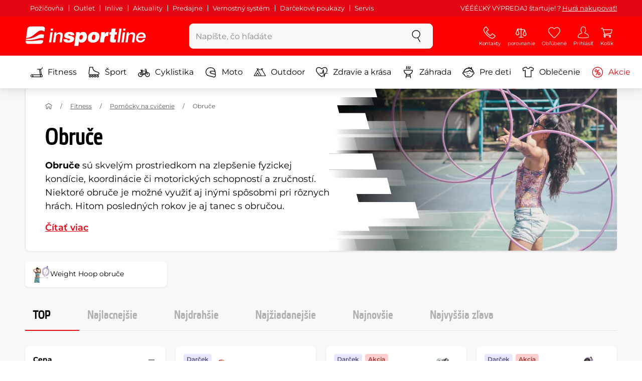

--- FILE ---
content_type: image/svg+xml
request_url: https://www.insportline.sk/assets/icons/zaruka10.svg
body_size: 1580
content:
<svg xmlns="http://www.w3.org/2000/svg" viewBox="0 0 18 18"><path d="M11.61 16.24L9.2 15.19c-.06-.03-.13-.04-.2-.04s-.14.01-.2.04l-2.41 1.05v-3.06h-1V17c0 .17.08.33.23.42.08.05.18.08.27.08.07 0 .14-.01.2-.04L9 16.2l2.91 1.26a.504.504 0 00.7-.46v-3.82h-1v3.06z"/><path d="M15.99 7.52l-.67-1.17a.498.498 0 01-.06-.34l.23-1.33c.13-.77-.34-1.5-1.05-1.68l-1.27-.46a.532.532 0 01-.23-.17l-.67-1.17c-.36-.64-1.16-.92-1.84-.66L9.18.99c-.12.04-.25.04-.36 0L7.57.53c-.65-.25-1.4 0-1.8.61L5.1 2.31a.51.51 0 01-.26.22l-1.36.46c-.7.25-1.11.96-.97 1.7l.27 1.32c.02.12 0 .24-.07.35l-.63 1.16c-.38.64-.23 1.45.33 1.91l1.01.88c.09.08.15.18.17.3l.23 1.31c.12.72.75 1.26 1.47 1.26h1.38c.13 0 .25.05.34.12l1 .86c.28.25.64.38 1 .38.35 0 .71-.12.99-.37l1-.86c.1-.08.22-.13.34-.13h1.4c.7 0 1.38-.53 1.5-1.25l.23-1.32c.02-.12.08-.22.19-.31l.99-.86c.57-.47.72-1.28.34-1.92zM15 8.67l-.99.86c-.28.23-.46.55-.52.9l-.23 1.33c-.04.24-.23.45-.51.42h-1.42c-.35.01-.7.13-.98.36l-1.01.87c-.19.17-.48.17-.67 0h-.01l-1.01-.87c-.27-.22-.62-.35-.98-.35H5.31a.514.514 0 01-.5-.43l-.23-1.32c-.06-.35-.25-.67-.51-.89l-1.01-.89c-.2-.15-.24-.42-.11-.65l.63-1.16c.18-.31.24-.67.18-1.03L3.49 4.5c-.05-.25.09-.49.32-.57l1.36-.46c.33-.12.62-.35.8-.66l.66-1.15c.12-.19.37-.27.59-.19l1.26.46c.33.12.7.12 1.04 0l1.27-.46c.23-.09.49.01.62.22l.68 1.19c.17.27.44.48.74.59l1.31.47c.25.07.41.31.37.56l-.23 1.33c-.06.35 0 .71.18 1.02l.67 1.17a.5.5 0 01-.13.65z"/><path d="M7.94 3.69L5.33 5.04l.31 1.04 1.12-.61v5.47h1.18zm4.58 3.66c0-2.89-.67-3.55-1.98-3.55-1.3 0-1.99.66-1.99 3.55 0 2.93.68 3.73 1.98 3.73 1.32 0 1.99-.8 1.99-3.73zm-1.99 2.6c-.63 0-.8-.43-.8-2.6 0-2.18.17-2.46.8-2.46.65 0 .82.28.82 2.46 0 2.17-.17 2.6-.82 2.6z"/></svg>